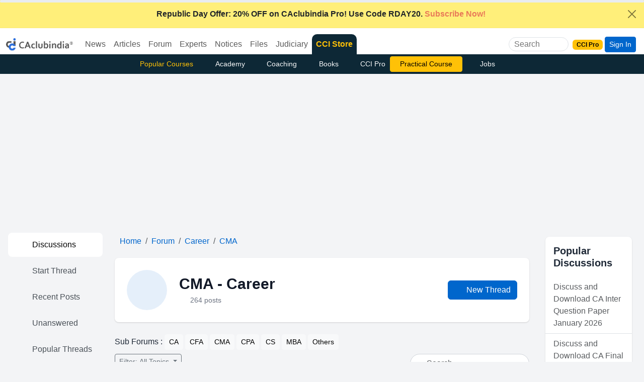

--- FILE ---
content_type: text/html; charset=utf-8
request_url: https://www.google.com/recaptcha/api2/aframe
body_size: 175
content:
<!DOCTYPE HTML><html><head><meta http-equiv="content-type" content="text/html; charset=UTF-8"></head><body><script nonce="4WKefAU3jVAgl6cNFOuL_g">/** Anti-fraud and anti-abuse applications only. See google.com/recaptcha */ try{var clients={'sodar':'https://pagead2.googlesyndication.com/pagead/sodar?'};window.addEventListener("message",function(a){try{if(a.source===window.parent){var b=JSON.parse(a.data);var c=clients[b['id']];if(c){var d=document.createElement('img');d.src=c+b['params']+'&rc='+(localStorage.getItem("rc::a")?sessionStorage.getItem("rc::b"):"");window.document.body.appendChild(d);sessionStorage.setItem("rc::e",parseInt(sessionStorage.getItem("rc::e")||0)+1);localStorage.setItem("rc::h",'1769357268773');}}}catch(b){}});window.parent.postMessage("_grecaptcha_ready", "*");}catch(b){}</script></body></html>